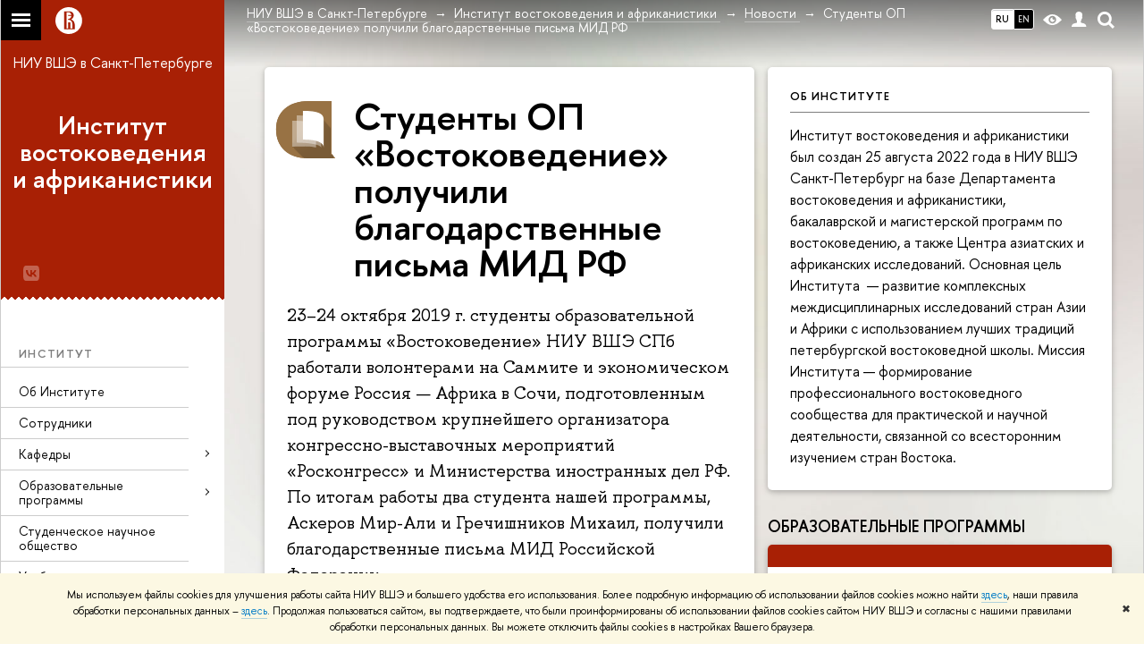

--- FILE ---
content_type: text/html; charset=utf-8
request_url: https://spb.hse.ru/iaas/news/339006422.html
body_size: 19116
content:
<!DOCTYPE html>
<html lang="ru">
<head>
	<title>Студенты ОП &laquo;Востоковедение&raquo; получили благодарственные письма МИД РФ – Новости – Институт востоковедения и африканистики – Национальный исследовательский университет «Высшая школа экономики»</title>
	<meta http-equiv="X-UA-Compatible" content="IE=Edge" />
	<meta http-equiv="Content-Type" content="text/html; charset=utf-8" />
	<meta name="viewport" content="width=device-width, initial-scale=1"/>
	
		<meta name="theme-color" content="#1658DA"/>
	

	<link rel="stylesheet" href="/f/src/global/css/main.css" />
	<link rel="stylesheet" href="/f/src/global/css/fotorama.css" />
	<link rel="stylesheet" href="/f/src/global/css/sitemap.css" />
	<link rel="stylesheet" href="/f/src/home/owl.carousel.css" />
	<link rel="stylesheet" href="/f/src/projects/faculty/faculty.css" />
	<link rel="stylesheet" href="/f/src/global/css/magnific-popup.min.css">
	<link rel="stylesheet" href="/f/src/global/css/vision.css" />
	<meta name="twitter:card" content="summary"><meta property="og:title" content="Студенты ОП «Востоковедение» получили благодарственные письма МИД РФ">
	<meta name="mrc__share_title" content="Студенты ОП «Востоковедение» получили благодарственные письма МИД РФ">
	<meta itemprop="name" content="Студенты ОП «Востоковедение» получили благодарственные письма МИД РФ"><meta name="twitter:title" content="Студенты ОП «Востоковедение» получили благодарственные письма МИД РФ"><meta name="description" content="23–24 октября 2019 г. студенты образовательной программы «Востоковедение» НИУ ВШЭ СПб работали волонтерами на Саммите и экономическом форуме Россия — Африка в Сочи, подготовленным под руководством крупнейшего организатора конгрессно-выставочных мероприятий «Росконгресс» и Министерства иностранных дел РФ."><meta property="og:description" content="23–24 октября 2019 г. студенты образовательной программы «Востоковедение» НИУ ВШЭ СПб работали волонтерами на Саммите и экономическом форуме Россия — Африка в Сочи, подготовленным под руководством крупнейшего организатора конгрессно-выставочных мероприятий «Росконгресс» и Министерства иностранных дел РФ. По итогам работы два студента нашей программы, Аскеров Мир-Али и Гречишников Михаил, получили благодарственные письма МИД Российской Федерации.">
	<meta name="mrc__share_description" content="23–24 октября 2019 г. студенты образовательной программы «Востоковедение» НИУ ВШЭ СПб работали волонтерами на Саммите и экономическом форуме Россия — Африка в Сочи, подготовленным под руководством крупнейшего организатора конгрессно-выставочных мероприятий «Росконгресс» и Министерства иностранных дел РФ. По итогам работы два студента нашей программы, Аскеров Мир-Али и Гречишников Михаил, получили благодарственные письма МИД Российской Федерации.">
	<meta itemprop="description" content="23–24 октября 2019 г. студенты образовательной программы «Востоковедение» НИУ ВШЭ СПб работали волонтерами на Саммите и экономическом форуме Россия — Африка в Сочи, подготовленным под руководством крупнейшего организатора конгрессно-выставочных мероприятий «Росконгресс» и Министерства иностранных дел РФ. По итогам работы два студента нашей программы, Аскеров Мир-Али и Гречишников Михаил, получили благодарственные письма МИД Российской Федерации.">
	<meta name="twitter:description" content="23–24 октября 2019 г. студенты образовательной программы «Востоковедение» НИУ ВШЭ СПб работали волонтерами на Саммите и экономическом форуме Россия — Африка в Сочи, подготовленным под руководством…"><meta property="og:image" content="https://www.hse.ru/images/fb/hse_ru_thumb.jpg">
	<meta itemprop="image" content="https://www.hse.ru/images/fb/hse_ru_thumb.jpg">
	<link rel="image_src" href="https://www.hse.ru/images/fb/hse_ru_thumb.jpg"><meta name="twitter:image" content=""><meta property="og:url" content="https://spb.hse.ru/iaas/news/339006422.html"><meta name="twitter:url" content="https://spb.hse.ru/iaas/news/339006422.html"><meta property="og:type" content="website">

	<link rel="apple-touch-icon" sizes="180x180" href="/f/src/global/i/favicon/favicon_ios_180x180.png">
	<link rel="icon" type="image/png" sizes="32x32" href="/f/src/global/i/favicon/favicon_32x32.png">
	<link rel="icon" type="image/png" sizes="16x16" href="/f/src/global/i/favicon/favicon_16x16.png">
	<link rel="mask-icon" href="/f/src/global/i/favicon/favicon.svg" color="#0F2D69">
	<link rel="manifest" href="https://www.hse.ru/f/src/manifest/manifest_ru.json">
	<meta name="msapplication-config" content="/f/src/global/i/favicon/browserconfig.xml">
	<link rel="shortcut icon" type="image/x-icon" href="/favicon.ico">
	
	<link href="https://spb.hse.ru/iaas/news/339006422.html" rel="canonical">
	<script src="/f/src/global/js/cache/jquery-1.12.4.min/jquery-ui/jquery.ui.touch-punch.min/hse.utils/errtrack/main/popup/ctrlshifte/switcher/jquery.cookie/sitemap.ajax/fotorama/jquery.magnific-popup.min/owl.carousel.min/vision.js"></script>
	<script type="text/javascript" src="/f/src/global/bower_components/moment/min/moment-with-locales.min.js"></script>
	<script type="text/javascript" src="/f/src/global/js/gibs.js"></script>
	<script type="text/javascript" src="/f/src/global/js/news.js"></script>
	
	<link rel="stylesheet" href="/f/src/global/css/fa_person.css"/>
	
	
	
		
			<!--builderSliderHeadPrc-->
	       		
		
	
		
			<!--abiturBuilderJS-->
	       		
	

		
	
		
			<!--relatedCollectionJS-->
	       		
	

		
	
		
			<!--bookmarkBuilderMainJs-->
	       		
	

		
	

	<script type="text/javascript">
	(function() {
		var s = document.createElement('script'); s.type = 'text/javascript'; s.async = true;
		s.src = '/f/src/_/jquery.orfo.js';
		s.onload = s.onreadystatechange = function() {
			if ($.fn.hseOrfo) {	// old IE...
				$(document).hseOrfo({
					'lang': 'ru'
				});
			}
		};
		var t = document.getElementsByTagName('script')[0]; t.parentNode.insertBefore(s, t);
	})();

	$(function(){
		if (("ontouchstart" in document.documentElement)) {
			document.documentElement.className = "detect-touch";
		}
		const menu = document.querySelector('.fa-sidemenu');
		if (menu) {
			document.querySelector('.fa-sidemenu').addEventListener('click', function(e){
				const arr = e.target.closest('.fa-sidemenu__arr');
				const label = e.target.closest('.fa-sidemenu__link--parent');
				const notLink = label && !label.hasAttribute('href');
				if (arr || notLink) {
					const item = e.target.closest('.fa-sidemenu__item');
					if (item) item.classList.toggle('js-active');
				}
			});
		}
		//Вешаем спец класс для  воздушного скролла (Safari c системной настройкой и мобильные браузеры)
		var scrollbarWidth = window.innerWidth - document.body.clientWidth;
		if (scrollbarWidth === 0 && !$('body').hasClass('has-hiddenscroll')) $('body').addClass('has-hiddenscroll');

		//выпадай-ка сайдбара
		//Также решаем проблему (баг): скролл body под оверлеем в touch-устройствах (несмотря на z-index)
		//Запоминаем scrollTop и фиксируем body (добавляем класс)
		var rememberScrollTop = 0;
		$(window).on('scroll mousemove touchmove', function(){
			rememberScrollTop = $(window).scrollTop()
		});

		var sidebarTopSecondary;
		var localStorageScrollTop = 0;
		$('.js-control_menu_open').on('click',function(){
			$('.fa-sidebar__top--secondary').addClass('is-fixed');
			//sidebarTopSecondary = $('.fa-sidebar__top--secondary').innerHeight() - $('.fa-sidebar__controls').innerHeight();
			//$('.fa-sidemenu--primary').css('margin-top', sidebarTopSecondary +'px');
			try {
				localStorage.rememberScrollTop = rememberScrollTop;
				localStorageScrollTop = localStorage.rememberScrollTop;
			} catch (e) {} //safari private mode
			$('.fa-sidebar').addClass('is-open');
			setTimeout(function(e){
				$('body').addClass('has-sidebar');
				$('.page').addClass('page--under_overlay');
				return false;
			}, 700);
		});

		function closeMobileMenu() {
			$('body').removeClass('has-sidebar');
			$('.page').removeClass('page--under_overlay');
			$(window).scrollTop(0 + parseInt(localStorageScrollTop));
			$('.fa-sidebar').removeClass('is-open');
			collect();
			return false;
		}

		$('.js-control_menu_close').on('click',function(){
			closeMobileMenu();
		});

		//Если ссылка якорь с тем же адресом, то схлопываем меню
		$('.fa-sidemenu__link[href*="#"]').on('click',function(){
			var url = location.protocol + '//' + location.host + location.pathname;
			var href = $(this).attr('href').split('#')[0].split('?')[0];
			if ( (url == href) || ( location.host + location.pathname == href) || (location.pathname == href) ) {
				closeMobileMenu();
			}
		});


		//Функционал для узких экранов
		var mediaMobile = window.matchMedia("(max-width: 768px)");
		var footerSliderFlag;
		footerCarousel();
		$(window).resize(footerCarousel);
		function footerCarousel() {
			if(window.matchMedia && mediaMobile) {
				if (mediaMobile.matches && !footerSliderFlag) {
					footerSliderFlag = true;
					$(".fa-footer__menu_inner").owlCarousel({
						items: 2,
						itemsCustom: [[0, 1], [768, 2]],
						scrollPerPage: true,
						addClassActive: true,
						slideSpeed: '800'
					});
				} else if (!mediaMobile.matches && footerSliderFlag) {
					$(".fa-footer__menu_inner").data('owlCarousel').destroy();
					footerSliderFlag = false;
				}
			}
		}

		$('.js-search_mobile_control').on('click', function(){
			$('.js-search_mobile_popup').slideToggle(400);
		});


		//Чиним свайп (не даем кликать на ссылку)
		var touchmoved;
		$('a.fa-sidemenu__link').on('touchend', function(e){
			if(touchmoved != true){
				window.location = $(this).attr('href')
				//$(this).prev('input').val("");
			}
		}).on('touchmove', function(e){
			touchmoved = true;
		}).on('touchstart', function(){
			touchmoved = false;
		});



		//Копия верхушки сайдбара/контактов для мобильной версии
		var sidebarTopPrimary = $('.fa-sidebar__top--primary');
		var mobileTopPrimary = sidebarTopPrimary.clone().prependTo('.fa-primary')
		mobileTopPrimary.addClass('is-mobile fa-sidebar__top--mobile');
		mobileTopPrimary.find('[href="#contacts"]').attr('href','#contacts_m');
		sidebarTopPrimary.addClass('is-desktop');

		var sidebarContacts =  $('.fa-sidemenu__section--contacts');
		var mobileContacts = sidebarContacts.clone().appendTo('.fa-secondary')
		mobileContacts.addClass('is-mobile .fa-sidemenu__section--mobile');
		mobileContacts.find('[name="contacts"]').attr('name','contacts_m');
		sidebarContacts.addClass('is-desktop');

		//Общие

		//var ControlTopPrimary = $('.header__controls');
		//ControlTopPrimary.clone().prependTo('.fa-sidebar__top--secondary').addClass('is-mobile1').removeClass('header__controls1').wrap('<div class="header" style="display:table-row" class="box"><div style="display:table-cell;width:100%;"></div></div>');
		//ControlTopPrimary.addClass('is-desktop');

		//var SearchPrimary = $('.search-form')
		//SearchPrimary.clone().prependTo('.fa-sidebar__top--secondary');


		$('.fa-social .from_social__date').each(function(){
			var locale = $('body').data('lang') || 'en';
			var rawDate = $(this).data('raw-date') || $(this).data('date');
			if( rawDate ) {
				var date = moment(rawDate, ( rawDate.match(/\./) ? 'DD.MM.YYYY' : 'YYYY-MM-DD' ), locale ).fromNow();
				$(this).text(date);
			}
		});
		$(".fa-primary .fa-social").owlCarousel({
			items: 4,
			itemsCustom: [[0, 2], [768, 3], [1000, 4], [1180, 3], [1380, 4], [1600, 4]],
			scrollPerPage: true,
			addClassActive: true,
			slideSpeed: '800',
			LazyLoad: true
		});
		$(".fa-secondary  .fa-social").owlCarousel({
			items: 2,
			itemsDesktop: [1180, 4],
			scrollPerPage: true,
			addClassActive: true,
			slideSpeed: '800',
			LazyLoad: true
		});
		$('a[href*="#"]:not([href="#"])').click(function() {
			if (location.pathname.replace(/^\//,'') == this.pathname.replace(/^\//,'') && location.hostname == this.hostname) {
				var target = $(this.hash);
				target = target.length ? target : $('[name=' + this.hash.slice(1) +']');
				if (target.length) {
					$('html,body').animate({
					scrollTop: target.offset().top
					}, 1000);
					return false;
				}
			}
		});
		var eplength = $('.fa-card_group.fa-card_group--education-programs').data('length') || 3;
		if( $('.fa-card--box.fa-card--education-programs').length > eplength  ) {
			var rands = [];	
			var items = $('.fa-card--box.fa-card--education-programs');
			items.hide();
			var epfixed = $('.fa-card--ep-fixed');
			if( epfixed.length ) {
				if( epfixed.length <= eplength ) {	
					var i;
					for(i=0; i < epfixed.length; i++ ){
						$(epfixed.get(i)).show();	
						rands.push(i);
					}
				}
			}
			while( rands.length < eplength ) {
				var randLength = epfixed.length > eplength ? epfixed.length : items.length;
				var idx = Math.floor(Math.random() * randLength);
				if ( $.grep(rands, function(v) { return v == idx; }).length == 0 ) {
					rands.push(idx);
					$(items[idx]).show();
				}
			} 
		} else {
			$('.fa-card_group--education-programs .all-set').hide();
		}	


function catchFrame (fotorama, $frame) {
	fotorama.resize({height: $('.fotorama__html > *', $frame).outerHeight()}, 100);
}

$('.fotorama--html')
	.on('fotorama:load ' + 'fotorama:show ', function (e, fotorama) {
	var $frame = fotorama.activeFrame.$stageFrame;
	if (!$frame.data('state')) {
		$frame.on('f:load f:error', function () {
		fotorama.activeFrame.$stageFrame === $frame && catchFrame(fotorama, $frame);
		});
	} else {
		catchFrame(fotorama, $frame);
	}
	})
	.fotorama();

			//menu more/
			var elemWidth, fitCount, varWidth = 0, ctr, extra = 0,
			$menu = $("ul.js-switcher_menu, ul#menu"), $collectedSet;
			$submenu = $(".switcher_tab__sub")
			$card = $("ul.js-switcher_menu, ul#menu").closest('.fa-card');
			ctr = $menu.children().length;
			$menu.children().each(function() {
				varWidth += $(this).outerWidth();
			});
			if ($card.find('.js-switcher__popup')) {
				varWidth = varWidth + $card.find('.js-switcher__popup').outerWidth();
				extra = 1;
			}
			$submenu = $(".js-more .switcher_tab__sub").empty().append($menu.children(":not('.js-more')").clone().show());
			collect();
			$(window).resize(collect);

			function collect() {
				elemWidth = $card.width();
				fitCount = Math.floor((elemWidth / varWidth) * ctr) - (1 + extra);
				if (fitCount < 1) {
					fitCount = 1;
				}
				$menu.children().show();
				$submenu.children().show().addClass('active');
				$collectedSet = $menu.children(":gt(" + (fitCount - 1 ) + "):not('.js-more')");

				$subSet = $submenu.children(":lt(" + (fitCount ) + "):not('.js-more')");
				//$("#submenu").empty().append($collectedSet.clone().attr('style',''));
				$collectedSet.hide();
				$subSet.hide().removeClass('active');
				if ( $submenu.children('.active').length === 0 || ctr - 1 == fitCount) {
					$('.js-more').hide();
				} else {
					$('.js-more').show();
				}
			}

			$('.js-switcher_tab__item').on('click', function() {
				var value = $(this).data('tab_button');
				var id = $(this).data('id');
				var groupValue = $(this).closest('.js-switcher_tab').data('tab_group');
				$('[data-tab_group='+ groupValue +'].js-switcher_tab').children().removeClass('selected');
				$(this).addClass('selected');
				$('[data-tab_group='+ groupValue +'].js-switcher_content').children().addClass('not_display');
				$('[data-tab_group='+ groupValue +'].js-switcher_content').children().each(function() {
					if ( $(this).data('tab_content') == value ) {
						$(this).removeClass('not_display');

						var href = $(this).data('href');
						if( href ) {
							$('.fa-card-news .fa-card__more').prop('href', href);
						}

						if( id ) {
							var area = $(this);
							$.ajax({
								url: document.location.href,
								data: {
									action: 'news',
									topic: id
								}
							}).success(function(data) {
								$(area).html(data);
								var pages = $(area).find(".posts.posts_general").data('pages');
								if( pages > 1 ) {
									$('.fa-card-news .fa-card__more').show();
								} else {
									$('.fa-card-news .fa-card__more').hide();
								}
								

								$(function () {
								var fotorama = $(area).find('.fotorama');
								fotorama.on('fotorama:load ' + 'fotorama:show ',
									function (e, fotorama) {
										var caption = fotorama.activeFrame.caption || '';
										var description = fotorama.activeFrame.description || '';
										var copyright = fotorama.activeFrame.copyright || '';
										var activeStage = fotorama.activeFrame.$stageFrame;
										if (fotorama.activeFrame.copyright) {
											if (!activeStage.children().hasClass('fotorama__caption')) {
												activeStage.append('<div class="fotorama__caption"><div class="fotorama__caption__wrap"></div></div>');
											}
											activeStage.children('.fotorama__caption').children('.fotorama__caption__wrap').html((description || caption) + '<div class="fotorama__copyright i grey">' + copyright + '</div>');
										}
										activeStage.children('.fotorama__caption').addClass('fotorama__select');
									}
								)
								.fotorama();
								});
							});
							
						
						}
						//return false
					}
				});
			});

			$('.js-switcher_tab__more').on('click', function(e) {
				var sub = $(this).find('.switcher_tab__sub');
				var arr = $(this).find('.b-arr');
				e.stopPropagation();
				if (sub.hasClass('switcher_tab__sub--active')) {
					$(this).removeClass('js-switcher_tab__more--active');
					sub.removeClass('switcher_tab__sub--active').hide();
					arr.addClass('b-arr_down').removeClass('b-arr_up');
				} else {
					$(this).addClass('js-switcher_tab__more--active');
					sub.addClass('switcher_tab__sub--active').show();
					arr.addClass('b-arr_up').removeClass('b-arr_down');
				}
			});
			$(document).click(function(e) {
				$('.js-switcher_tab__more').find('.switcher_tab__sub').removeClass('switcher_tab__sub--active').hide();
				$('.js-switcher_tab__more').find('.b-arr').addClass('b-arr_down').removeClass('b-arr_up');
			});
			var opacity = $(window).scrollTop() / 250;
			$(".fa-footer").css("background-color", 'rgba(255,255,255,'+ ( .5 - opacity * .5) + ')');

			function compareSidebar() {
				var delta = $('.fa-sidebar__top--primary').outerHeight() - $('.fa-sidebar__top--secondary').outerHeight() + 45;
				var height =  $('.fa-sidemenu--primary').outerHeight() + delta;
				var contactsTop = $('.fa-sidebar__top--secondary').height() + 20;
				var contactsHeight = $('.fa-sidemenu__section--contacts').outerHeight();

				if ( $(window).scrollTop() > height && contactsHeight < document.body.clientHeight - contactsTop ) {
					$('.fa-sidemenu__section--contacts').addClass('fa-sidemenu__section--fixed').css('top', contactsTop +'px');
					$('.fa-sidemenu__section--target').css({'position' : 'relative' , 'top' : 'auto'});
				} else {
					$('.fa-sidemenu__section--contacts').removeClass('fa-sidemenu__section--fixed').css('top', 'auto');
					$('.fa-sidemenu__section--target').css({'position' : 'relative' , 'top' : '-' + contactsTop - 30 + 'px'});
				}
				opacity = $(window).scrollTop() / 250;
				if (opacity > 1) opacity = 1;
				$(".fa-bg").css("opacity", (1 - opacity));
				$(".fa-footer").css("background-color", 'rgba(255,255,255,'+ ( .5 - opacity * .5) + ')');

				if($(window).scrollTop() > delta) {
					$('.fa-sidebar__top--secondary').addClass('is-scrolled');
				} else {
					$('.fa-sidebar__top--secondary').removeClass('is-scrolled');
				}
			}

			function calculateMenuPopup() {
				//Центруем выпадающее меню относительно родителя, если это возможно
				$('.fa-sidemenu__item--parent').each(function(){
						var topDelta = 0;
						var popupItemTop = 0;
						if ($(this)) {
							popupItemTop =  $(this)[0].getBoundingClientRect().top;
						}
						var height = $(this).children('.fa-sidemenu__popup').height();
						var wHeight = $(window).height();
						if (popupItemTop > height/2){
							$(this).children('.fa-sidemenu__popup').css('top', (popupItemTop - height/2 - topDelta) +'px');
							var popupBottom = 0 || $(this).children('.fa-sidemenu__popup')[0].getBoundingClientRect().bottom;
							if (popupBottom && popupBottom > wHeight) {
								topDelta = popupBottom - wHeight;
								$(this).children('.fa-sidemenu__popup').css('top', (popupItemTop - height/2 - topDelta) +'px');
							}
						} else {
							$(this).children('.fa-sidemenu__popup').css('top', '0');
						}
					});
			}

			$('.fa-sidemenu__item--parent').hover(function(){
				$('.fa-fade').addClass('is-active');
			},function(){
				$('.fa-fade').removeClass('is-active');
			});

			$('.detect-touch .fa-sidemenu__link').on('click', function(){
				if (!$(this).hasClass('is-activated')) {
					event.preventDefault();
					$(this).addClass('is-activated')
				}
			});

			compareSidebar();
			calculateMenuPopup();

			$(window).on('scroll', function(){
				compareSidebar();
				calculateMenuPopup();
				$('.fa-sidemenu__popup').css('margin-left', 230 - $(this).scrollLeft() + "px");
				$('.fa-sidebar__top--secondary, .fa-sidemenu__section--fixed').css('margin-left', '-' + $(this).scrollLeft()+ "px");
			});
			$(window).resize(function(){
				compareSidebar();
				calculateMenuPopup();
			});

			var hsh = document.location.hash ? document.location.hash.replace(/^#/, '') : '';
			if( hsh ) $('li.js-switcher_tab__item[data-tab_button=' + hsh.replace(/\W/g, '') + ']').click();
	});

	</script>
	
	<!-- counter --><script src="/f/gtm/ip"></script><script type='text/javascript'><!--
(function(w,d,s,l,i){w[l]=w[l]||[];w[l].push({'gtm.start':
	new Date().getTime(),event:'gtm.js'});var f=d.getElementsByTagName(s)[0],
	j=d.createElement(s),dl=l!='dataLayer'?'&l='+l:'';j.async=true;j.src=
	'https://www.googletagmanager.com/gtm.js?id='+i+dl;f.parentNode.insertBefore(j,f);
	})(window,document,'script','dataLayer','GTM-P6DCQX');
//-->
</script><!-- /counter -->
	<style>
			/*fix*/
			.page {
				background: none;
			}
			.fa-content {
				box-shadow: -250px 0 0 #fff;
			}
			/**/
			.fa-sidebar::after {
				content: '';
				width: 100%;
				top: 100%;
				left: 0;
			}
			.fa-sidebar {
				padding-bottom: 0;
				margin-bottom:0;
			}
		
			.fa-card__switcher li:after {
				box-shadow: -2px 2px 0 #a82005;
			}

			.fa-card__switcher li:first-child:before {
				box-shadow: 2px 2px 0 #a82005;
			}
		
		
	</style>
	

	
	<script src="https://www.hse.ru/f/src/global/js/job.js" async></script>
</head>
<body data-unit="135415180" data-lang="ru" data-lnid="1006057200">


	
<div class="page">
	<div class="layout fa-overlay">
		<div class="fa-fade"></div>
		
		<div class="header">
			



			

			
<!--noindex-->
	<div style="display:none;" class="browser_outdate">
		В старых версиях браузеров сайт может отображаться некорректно. Для оптимальной работы с сайтом рекомендуем воспользоваться современным браузером.
	</div>
	
	<div style="display:none;" class="gdpr_bar">
		<div class="gdpr_bar__inner">
			<noindex>
<p>Мы используем файлы cookies для улучшения работы сайта НИУ ВШЭ и большего удобства его использования. Более подробную информацию об использовании файлов cookies можно найти&nbsp;<a href="https://www.hse.ru/cookie.html" rel="nofollow noopener" target="_blank" title="Пройти по ссылке">здесь</a>, наши правила обработки персональных данных &ndash;&nbsp;<a href="https://www.hse.ru/data_protection_regulation" rel="nofollow noopener" target="_blank" title="Пройти по ссылке">здесь</a>. Продолжая пользоваться сайтом, вы подтверждаете, что были проинформированы об использовании файлов cookies сайтом НИУ ВШЭ и согласны с нашими правилами обработки персональных данных. Вы можете отключить файлы cookies в настройках Вашего браузера.</p>
</noindex>
			<span class="gdpr_bar__close">&#x2716;</span>
		</div>
	</div>
	
<!--/noindex-->

			<div class="sv-control">
			<div class="sv-control__block">
				<ul class="sv-control__list sv-size">
					<li data-type="size" data-value="normal" class="sv-control__item sv-control__item--s_normal active">A</li>
					<li data-type="size" data-value="medium" class="sv-control__item sv-control__item--s_medium">A</li>
					<li data-type="size" data-value="large" class="sv-control__item sv-control__item--s_large">A</li>
				</ul>
			</div>
			<div class="sv-control__block">
				<ul class="sv-control__list sv-spacing">
					<li data-type="spacing" data-value="normal" class="active sv-control__item sv-control__item--ls_normal">АБB</li>
					<li data-type="spacing" data-value="medium" class="sv-control__item sv-control__item--ls_medium">АБB</li>
					<li data-type="spacing" data-value="large" class="sv-control__item sv-control__item--ls_large">АБB</li>
				</ul>
			</div>
			<div class="sv-control__block">
				<ul class="sv-control__list sv-contrast">
					<li data-type="contrast" data-value="normal" class="sv-control__item sv-control__item---color1 active">А</li>
					<li data-type="contrast" data-value="invert" class="sv-control__item sv-control__item---color2">А</li>
					<li data-type="contrast" data-value="blue" class="sv-control__item sv-control__item---color3">А</li>
					<li data-type="contrast" data-value="beige" class="sv-control__item sv-control__item---color4">А</li>
					<li data-type="contrast" data-value="brown" class="sv-control__item sv-control__item---color5">А</li>
				</ul>
			</div>
			<div class="sv-control__block">
				<ul class="sv-control__list sv-image">
					<li data-type="image" data-value="on" class="sv-control__item sv-control__item--image_on active"></li>
					<li data-type="image" data-value="off" class="sv-control__item sv-control__item--image_off"></li>
				</ul>
			</div>
			<div class="sv-control__block">
				<div class="sv-off js-sv-off">
					Обычная версия сайта
				</div>
			</div>
		</div>
			<div class="header-top header-top--gradient row">
				<div class="left">
					
		<span class="control control_sitemap">
			<!--ins></ins-->
			<span class="control_sitemap__line"></span>
		</span>

					<a class="control control_home_white" href="//www.hse.ru/"><ins><svg class="control_svg" xmlns="http://www.w3.org/2000/svg" width="30" height="30" viewBox="0 0 309 309" fill="none">
	<path class="control__path" fill-rule="evenodd" clip-rule="evenodd" d="M68.4423 26.0393C93.7686 9.06174 123.545 0 154.005 0C194.846 0 234.015 16.275 262.896 45.2451C291.777 74.2153 308.005 113.508 308.01 154.481C308.013 185.039 298.984 214.911 282.065 240.321C265.145 265.731 241.094 285.537 212.953 297.234C184.813 308.931 153.847 311.993 123.972 306.034C94.0966 300.074 66.6537 285.361 45.1138 263.755C23.5739 242.148 8.90442 214.619 2.96053 184.649C-2.98335 154.678 0.0653089 123.612 11.721 95.3799C23.3767 67.1476 43.1159 43.0168 68.4423 26.0393ZM180.336 140.561C212.051 151.8 224.284 177.329 224.284 215.345V255.047H99.593V48.1729H154.908C175.847 48.1729 184.602 51.8575 194.493 59.5386C208.902 70.8654 211.166 87.3096 211.166 95.5561C211.299 106.453 207.484 117.028 200.43 125.316C195.128 132.023 188.214 137.269 180.336 140.561ZM196.038 211.485C196.038 168.722 182.396 145.328 147.339 145.328V134.927H147.553C152.962 134.963 158.306 133.751 163.173 131.385C168.041 129.018 172.301 125.561 175.624 121.28C182.066 113.463 183.387 106.093 183.688 99.5137H147.582V89.3566H183.378C182.573 82.4432 179.883 75.8863 175.604 70.4072C167.413 60.1917 155.812 58.4761 148.175 58.4761H127.771V243.779H147.582V174.57H173.554V243.652H196.038V211.485Z" fill="#0F2D69"/>
</svg></ins></a>
				</div>
				<div class="right">
					<div class="header__controls">
						
							<ul class="control_lang2 control_lang2--dark"><!--
								
									--><li class="control_lang2_item activated first_child">
										
										<span class="link link_no-visited link_no-underline">RU</span>
										
									</li><!--
								
									--><li class="control_lang2_item last_child">
										
										<a class="link link_no-visited link_no-underline" href="https://spb.hse.ru/en/iaas/news/">EN</a>
										
									</li><!--
								
							--></ul>
						
						<span class="control control_white control_vision" title="Версия для слабовидящих" itemprop="copy">
							<a style="color: inherit;" class="control_vision-link link link_no-underline" href="https://spb.hse.ru/iaas/?vision=enabled">						
		<svg width="21" height="12" viewBox="0 0 21 12" xmlns="http://www.w3.org/2000/svg"><title>vision</title><path d="M10.5 0c3.438 0 6.937 2.016 10.5 6.047-.844.844-1.383 1.375-1.617 1.594-.234.219-.805.703-1.711 1.453-.906.75-1.641 1.266-2.203 1.547-.563.281-1.305.578-2.227.891-.922.313-1.836.469-2.742.469-1.125 0-2.156-.141-3.094-.422-.938-.281-1.875-.766-2.813-1.453-.938-.688-1.672-1.273-2.203-1.758-.531-.484-1.328-1.273-2.391-2.367 2.031-2.031 3.836-3.539 5.414-4.523 1.578-.984 3.273-1.477 5.086-1.477zm0 10.266c1.156 0 2.148-.422 2.977-1.266.828-.844 1.242-1.844 1.242-3s-.414-2.156-1.242-3c-.828-.844-1.82-1.266-2.977-1.266-1.156 0-2.148.422-2.977 1.266-.828.844-1.242 1.844-1.242 3s.414 2.156 1.242 3c.828.844 1.82 1.266 2.977 1.266zm0-5.766c0 .438.141.797.422 1.078s.641.422 1.078.422c.313 0 .625-.109.938-.328v.328c0 .688-.234 1.273-.703 1.758-.469.484-1.047.727-1.734.727-.688 0-1.266-.242-1.734-.727-.469-.484-.703-1.07-.703-1.758s.234-1.273.703-1.758c.469-.484 1.047-.727 1.734-.727h.375c-.25.313-.375.641-.375.984z" fill="#1658DA"/></svg>
		<span style="display: none;">
			Версия для слабовидящих
		</span>
	</a>
						</span>
						<a class="control control_white control_user" href="//www.hse.ru/lkuser/" title="Личный кабинет сотрудника ВШЭ"><ins><svg class="control_svg" width="17" height="18" viewBox="0 0 17 18" xmlns="http://www.w3.org/2000/svg"><path d="M13.702 13.175c.827.315 1.486.817 1.978 1.506.492.689.738 1.467.738 2.333h-16.419c0-1.417.532-2.5 1.595-3.248.394-.276 1.358-.591 2.894-.945.945-.118 1.457-.374 1.536-.768.039-.157.059-.61.059-1.358 0-.118-.039-.217-.118-.295-.157-.157-.315-.433-.472-.827-.079-.315-.157-.787-.236-1.417-.157.039-.285-.02-.384-.177-.098-.157-.177-.364-.236-.62l-.089-.443c-.157-.866-.098-1.28.177-1.24-.118-.157-.217-.532-.295-1.122-.118-.866-.059-1.634.177-2.303.276-.748.768-1.319 1.476-1.713.709-.394 1.476-.571 2.303-.532.787.039 1.506.276 2.156.709.65.433 1.093 1.024 1.329 1.772.197.551.217 1.319.059 2.303-.079.472-.157.768-.236.886.118-.039.207 0 .266.118.059.118.079.266.059.443l-.059.472c-.02.138-.049.246-.089.325l-.118.413c-.039.276-.108.472-.207.591-.098.118-.226.157-.384.118-.079.866-.217 1.476-.413 1.831 0 .039-.069.138-.207.295-.138.157-.207.256-.207.295v.65c0 .394.039.689.118.886.079.197.354.354.827.472.276.118.679.217 1.211.295.532.079.935.177 1.211.295z" fill="#1658DA"/></svg></ins></a>
						<span class="control control_white control_search" title="Поиск">
							<ins class="popup_opener"><svg class="control_svg" width="19" height="19" viewBox="0 0 19 19" xmlns="http://www.w3.org/2000/svg"><path d="M12.927 7.9c0-1.384-.492-2.568-1.476-3.552s-2.168-1.476-3.552-1.476-2.568.492-3.552 1.476-1.476 2.168-1.476 3.552.492 2.568 1.476 3.552 2.168 1.476 3.552 1.476 2.568-.492 3.552-1.476 1.476-2.168 1.476-3.552zm4.053 11.1l-4.603-4.592c-1.339.928-2.832 1.391-4.477 1.391-1.07 0-2.093-.208-3.069-.623-.976-.415-1.818-.976-2.525-1.683-.707-.707-1.268-1.549-1.683-2.525-.415-.976-.623-1.999-.623-3.069 0-1.07.208-2.093.623-3.069.415-.976.976-1.818 1.683-2.525.707-.707 1.549-1.268 2.525-1.683.976-.415 1.999-.623 3.069-.623 1.07 0 2.093.208 3.069.623.976.415 1.818.976 2.525 1.683.707.707 1.268 1.549 1.683 2.525.415.976.623 1.999.623 3.069 0 1.646-.464 3.138-1.391 4.477l4.603 4.603-2.031 2.02z" fill="#1658DA"/></svg></ins>
							<div class="popup popup_search not_display">
								<div class="popup__inner">
									<div class="search-form">
										<form action="/search/search.html">
											<div class="search-form__button">
												<button class="button button_grey ">Найти</button>
											</div>
											<div class="search-form__input">
												<input type="text" name="text" placeholder="Поиск по сайту" class="input input100 input_mr">
												<input type="hidden" name="simple" value="1">
											</div>
										</form>
									</div>
										<div class="popup__block popup__block_indent">
										<a href="//www.hse.ru/search/search.html?simple=0" class="link link_dark no-visited">Расширенный поиск по сайту</a>
										<ins class="b-adv-search"></ins>
									</div>
								</div>
							</div>
						</span>
						<span onclick="void(0)" class="control is-mobile control_menu js-control_menu_open">
							<ins></ins>
							<span class="control__text">
								Меню
							</span>
						</span>
					</div>
				</div>
				<div class="header_body large">
					<div class="header_body__title">
						
					</div>
					<div class="header_body__abbr">
						ФКН
					</div><div class="header_breadcrumb is-desktop">
			<div class="header_breadcrumb__inner js-header_breadcrumb__inner--wide no_crumb_arrow">
				<ul class="header_breadcrumb__list">
		
			<li class="header_breadcrumb__item">
				
					<a class="link header_breadcrumb__link" href="https://spb.hse.ru/">
						<span>НИУ ВШЭ в Санкт-Петербурге</span>
					</a>
				
			</li>
		
			<li class="header_breadcrumb__item">
				
					<a class="link header_breadcrumb__link" href="https://spb.hse.ru/iaas/">
						<span>Институт востоковедения и африканистики</span>
					</a>
				
			</li>
		
			<li class="header_breadcrumb__item">
				
					<a class="link header_breadcrumb__link" href="https://spb.hse.ru/iaas/news/">
						<span>Новости</span>
					</a>
				
			</li>
		
			<li class="header_breadcrumb__item">
				
					<span class="header_breadcrumb__current">
						<span>Студенты ОП &laquo;Востоковедение&raquo; получили благодарственные письма МИД РФ</span>
					</span>
				
			</li>
		
	</ul>
			</div>
		</div>
		
			<div class="header_breadcrumb is-mobile">
	<div class="header_breadcrumb__inner no_crumb_arrow">
		<a class="header_breadcrumb__link fa-header_body__crumb--first fa-header_body__crumb" href="https://spb.hse.ru/">НИУ ВШЭ в Санкт-Петербурге</a>
	</div>
</div>
		</div>
			</div>
			<div style="background: #a82005" class="header-top__cover"></div>
		</div>
		<div class="fa-sidebar"><div class="fa-sidebar__inner">
			<div class="fa-sidebar__top fa-sidebar__top--secondary" style="background: #a82005">
				<div class="fa-sidebar__controls is-mobile">
					
						<ul class="control_lang2 control_lang2--dark"><!--
							
								--><li class="control_lang2_item activated first_child">
									<a class="link link_no-visited link_no-underline" href="https://spb.hse.ru/iaas/news/">RU</a>
								</li><!--
							
								--><li class="control_lang2_item last_child">
									<a class="link link_no-visited link_no-underline" href="https://spb.hse.ru/en/iaas/news/">EN</a>
								</li><!--
							
						--></ul>
					
					<span class="control control_white control_vision" title="Версия для слабовидящих">
						<a style="color: inherit;" class="control_vision-link link link_no-underline" href="https://spb.hse.ru/iaas/?vision=enabled">						
		<svg width="21" height="12" viewBox="0 0 21 12" xmlns="http://www.w3.org/2000/svg"><title>vision</title><path d="M10.5 0c3.438 0 6.937 2.016 10.5 6.047-.844.844-1.383 1.375-1.617 1.594-.234.219-.805.703-1.711 1.453-.906.75-1.641 1.266-2.203 1.547-.563.281-1.305.578-2.227.891-.922.313-1.836.469-2.742.469-1.125 0-2.156-.141-3.094-.422-.938-.281-1.875-.766-2.813-1.453-.938-.688-1.672-1.273-2.203-1.758-.531-.484-1.328-1.273-2.391-2.367 2.031-2.031 3.836-3.539 5.414-4.523 1.578-.984 3.273-1.477 5.086-1.477zm0 10.266c1.156 0 2.148-.422 2.977-1.266.828-.844 1.242-1.844 1.242-3s-.414-2.156-1.242-3c-.828-.844-1.82-1.266-2.977-1.266-1.156 0-2.148.422-2.977 1.266-.828.844-1.242 1.844-1.242 3s.414 2.156 1.242 3c.828.844 1.82 1.266 2.977 1.266zm0-5.766c0 .438.141.797.422 1.078s.641.422 1.078.422c.313 0 .625-.109.938-.328v.328c0 .688-.234 1.273-.703 1.758-.469.484-1.047.727-1.734.727-.688 0-1.266-.242-1.734-.727-.469-.484-.703-1.07-.703-1.758s.234-1.273.703-1.758c.469-.484 1.047-.727 1.734-.727h.375c-.25.313-.375.641-.375.984z" fill="#1658DA"/></svg>
		<span style="display: none;">
			Версия для слабовидящих
		</span>
	</a>
					</span>
					<a class="control control_white control_user" href="//www.hse.ru/user/" title="Личный кабинет сотрудника ВШЭ"><ins><svg class="control_svg" width="17" height="18" viewBox="0 0 17 18" xmlns="http://www.w3.org/2000/svg"><path d="M13.702 13.175c.827.315 1.486.817 1.978 1.506.492.689.738 1.467.738 2.333h-16.419c0-1.417.532-2.5 1.595-3.248.394-.276 1.358-.591 2.894-.945.945-.118 1.457-.374 1.536-.768.039-.157.059-.61.059-1.358 0-.118-.039-.217-.118-.295-.157-.157-.315-.433-.472-.827-.079-.315-.157-.787-.236-1.417-.157.039-.285-.02-.384-.177-.098-.157-.177-.364-.236-.62l-.089-.443c-.157-.866-.098-1.28.177-1.24-.118-.157-.217-.532-.295-1.122-.118-.866-.059-1.634.177-2.303.276-.748.768-1.319 1.476-1.713.709-.394 1.476-.571 2.303-.532.787.039 1.506.276 2.156.709.65.433 1.093 1.024 1.329 1.772.197.551.217 1.319.059 2.303-.079.472-.157.768-.236.886.118-.039.207 0 .266.118.059.118.079.266.059.443l-.059.472c-.02.138-.049.246-.089.325l-.118.413c-.039.276-.108.472-.207.591-.098.118-.226.157-.384.118-.079.866-.217 1.476-.413 1.831 0 .039-.069.138-.207.295-.138.157-.207.256-.207.295v.65c0 .394.039.689.118.886.079.197.354.354.827.472.276.118.679.217 1.211.295.532.079.935.177 1.211.295z" fill="#1658DA"/></svg></ins></a>
					<span class="control control_white control_search js-search_mobile_control" title="Поиск"><ins><svg class="control_svg" width="19" height="19" viewBox="0 0 19 19" xmlns="http://www.w3.org/2000/svg"><path d="M12.927 7.9c0-1.384-.492-2.568-1.476-3.552s-2.168-1.476-3.552-1.476-2.568.492-3.552 1.476-1.476 2.168-1.476 3.552.492 2.568 1.476 3.552 2.168 1.476 3.552 1.476 2.568-.492 3.552-1.476 1.476-2.168 1.476-3.552zm4.053 11.1l-4.603-4.592c-1.339.928-2.832 1.391-4.477 1.391-1.07 0-2.093-.208-3.069-.623-.976-.415-1.818-.976-2.525-1.683-.707-.707-1.268-1.549-1.683-2.525-.415-.976-.623-1.999-.623-3.069 0-1.07.208-2.093.623-3.069.415-.976.976-1.818 1.683-2.525.707-.707 1.549-1.268 2.525-1.683.976-.415 1.999-.623 3.069-.623 1.07 0 2.093.208 3.069.623.976.415 1.818.976 2.525 1.683.707.707 1.268 1.549 1.683 2.525.415.976.623 1.999.623 3.069 0 1.646-.464 3.138-1.391 4.477l4.603 4.603-2.031 2.02z" fill="#1658DA"/></svg></ins></span>
					<span onclick="void(0)" class="control is-mobile control_menu js-control_menu_close control_menu--close"><ins></ins></span>
				</div>
				<div class="js-search_mobile_popup not_display is-mobile">
					<div class="search-form">
						<form action="/search/search.html">
							<div class="search-form__button">
								<button class="button button_grey ">Найти</button>
							</div>
							<div class="search-form__input">
								<input type="text" name="text" placeholder="Поиск по сайту" class="input fa-search_input input100 input_mr">
								<input type="hidden" name="simple" value="1">
							</div>
						</form>
					</div>
					<div class="popup__block">
						<a href="//www.hse.ru/search/search.html?simple=0" class="link link_white no-visited">Расширенный поиск по сайту</a>
					</div>
				</div>
				<div class="fa-sidebar__title_inner">
					<a href="https://spb.hse.ru/iaas/">Институт востоковедения и африканистики</a>
				</div>
				<div style="background-image: linear-gradient(45deg, rgba(255,255,255,0) 6px, #a82005 0), linear-gradient(-45deg, rgba(255,255,255,0) 6px, #a82005 0);" class="fa-sidebar__zigzag"></div>
			</div>
			<div class="fa-sidebar__top fa-sidebar__top--primary" style="background: #a82005">
				
					<div class="fa-sidebar__top2" style="color: #ffffff; background-color: #a82005">
						
						<a href="https://spb.hse.ru/" class="link link_no-underline no-visited" style="color: #ffffff">
						
						НИУ ВШЭ в Санкт-Петербурге
						
						</a>
						
						<div 
							 style="bottom:0; background-image: linear-gradient(225deg, rgba(255,255,255,0) 6px, #a82005 0), linear-gradient(-225deg, rgba(255,255,255,0) 6px, #a82005 0);" class="fa-sidebar__zigzag"></div>
					</div>
				
				<div data-title="Институт востоковедения и африканистики" class="fa-sidebar__title">
					<div class="fa-sidebar__title_inner">
						<a href="https://spb.hse.ru/iaas/">Институт востоковедения и африканистики</a>
					</div>
				</div>
				
				<div class="fa-sidebar__box">
					
					
					<div class="fa-sidebar_social">
							
									<a class="fa-sidebar_social__item link_no-underline with-icon with-icon_vk-light" href="https://vk.com/hse_spb_oriental" target="_blank"></a>
									
							
					</div>
					
				</div>
				<div style="background-image: linear-gradient(45deg, rgba(255,255,255,0) 6px, #a82005 0), linear-gradient(-45deg, rgba(255,255,255,0) 6px, #a82005 0);" class="fa-sidebar__zigzag"></div>
			</div><!--/.fa-sidebar__top-->
			<ul class="fa-sidemenu fa-sidemenu--primary">
				
				<li class="fa-sidemenu__section">
					<div class="fa-sidemenu__header"><span>Институт</span></div>
					<ul class="fa-sidemenu__sub">
						
							<li class="fa-sidemenu__item fa-sidemenu__item--lv1 ">
								
								
									
									<a href="https://spb.hse.ru/iaas/about" class="link link_dark2 no-visited link_no-underline fa-sidemenu__link">Об Институте</a>
									
								
								
							</li>
						
							<li class="fa-sidemenu__item fa-sidemenu__item--lv1 ">
								
								
									
									<a href="https://spb.hse.ru/iaas/staff" class="link link_dark2 no-visited link_no-underline fa-sidemenu__link">Сотрудники</a>
									
								
								
							</li>
						
							<li class="fa-sidemenu__item fa-sidemenu__item--lv1  fa-sidemenu__item--parent">
								
								
									
										<span class="link link_dark2 no-visited link_no-underline fa-sidemenu__link fa-sidemenu__link--parent">Кафедры</span>
									
								
								
									<i class="fa-sidemenu__arr"></i>
									<div class="fa-sidemenu__popup">
										<div class="fa-sidemenu__popup_inner">
											<ul class="fa-sidemenu">
													
												<li class="fa-sidemenu__section">
													<div class="fa-sidemenu__header"><span></span></div>
													<ul class="fa-sidemenu__sub">
														
															<li class="fa-sidemenu__item"><a href="https://spb.hse.ru/iaas/dmeas/" class="link link_dark2 no-visited link_no-underline fa-sidemenu__link">Кафедра ближневосточных и африканских исследований</a></li>
														
															<li class="fa-sidemenu__item"><a href="https://spb.hse.ru/iaas/dcssea/" class="link link_dark2 no-visited link_no-underline fa-sidemenu__link">Кафедра исследований Китая, Юго-Восточной и Южной Азии</a></li>
														
															<li class="fa-sidemenu__item"><a href="https://spb.hse.ru/iaas/djs/" class="link link_dark2 no-visited link_no-underline fa-sidemenu__link">Кафедра японоведения</a></li>
														
															<li class="fa-sidemenu__item"><a href="https://spb.hse.ru/iaas/dks/" class="link link_dark2 no-visited link_no-underline fa-sidemenu__link">Кафедра корееведения</a></li>
														
															<li class="fa-sidemenu__item"><a href="https://spb.hse.ru/iaas/irppaa/" class="link link_dark2 no-visited link_no-underline fa-sidemenu__link">Кафедра международных отношений и политических процессов стран Азии и Африки</a></li>
														
															<li class="fa-sidemenu__item"><a href="https://spb.hse.ru/iaas/scdaa/" class="link link_dark2 no-visited link_no-underline fa-sidemenu__link">Кафедра общественного и культурного развития Азии и Африки</a></li>
														
													</ul>
												</li>
												
											</ul>
										</div>
									</div>
								
							</li>
						
							<li class="fa-sidemenu__item fa-sidemenu__item--lv1  fa-sidemenu__item--parent">
								
								
									
										<span class="link link_dark2 no-visited link_no-underline fa-sidemenu__link fa-sidemenu__link--parent">Образовательные программы</span>
									
								
								
									<i class="fa-sidemenu__arr"></i>
									<div class="fa-sidemenu__popup">
										<div class="fa-sidemenu__popup_inner">
											<ul class="fa-sidemenu">
													
												<li class="fa-sidemenu__section">
													<div class="fa-sidemenu__header"><span></span></div>
													<ul class="fa-sidemenu__sub">
														
															<li class="fa-sidemenu__item"><a href="https://spb.hse.ru/ba/oriental/" class="link link_dark2 no-visited link_no-underline fa-sidemenu__link">Бакалаврская программа "Востоковедение"</a></li>
														
															<li class="fa-sidemenu__item"><a href="https://spb.hse.ru/ma/crosscultura/" class="link link_dark2 no-visited link_no-underline fa-sidemenu__link">Магистерская программа "Кросс-культурные исследования Азии и Африки в контексте международных отношений"</a></li>
														
													</ul>
												</li>
												
											</ul>
										</div>
									</div>
								
							</li>
						
							<li class="fa-sidemenu__item fa-sidemenu__item--lv1 ">
								
								
									
									<a href="https://spb.hse.ru/iaas/science" class="link link_dark2 no-visited link_no-underline fa-sidemenu__link">Студенческое научное общество</a>
									
								
								
							</li>
						
							<li class="fa-sidemenu__item fa-sidemenu__item--lv1 ">
								
								
									
									<a href="https://spb.hse.ru/iaas/assistants" class="link link_dark2 no-visited link_no-underline fa-sidemenu__link">Учебные ассистенты</a>
									
								
								
							</li>
						
					</ul>
				</li>
				
			</ul>
			
				<div class="fa-sidemenu__section fa-sidemenu__section--contacts">
					<div class="fa-sidemenu__header"><a class="fa-sidemenu__section--target" name="contacts"></a>Контакты</div>
					<div class="fa-sidemenu__sub">
						
			
	 
	<div class="builder-section builder-section--with_indent0">
		
		<p>190068&nbsp;г. Санкт-Петербург, Канала Грибоедова наб., д.&nbsp;123, каб.&nbsp;322</p>

<p>8 (812) 644-59-11 *61289</p>

<p><a href="mailto:asian_african_studies@list.ru">asian_african_studies@list.ru</a>;<br />
<a href="mailto:asian_african_studies_of@list.ru">asian_african_studies_of@list.ru</a></p>

<p><a href="https://t.me/hse_spb_oriental">Телеграм-канал ОП &quot;Востоковедение&quot;</a></p>

	</div>


		
			
	 
	
		<div class="builder-section">
				<div class="module card card_white">
					<div class="card__inner">
						
							<div class="card__head">
								<div class="h5 g-title">
									
										Руководство
									
								</div>
							</div>
						
						<div>
							
								<div class="b-peoples__person smaller" style="margin-bottom: 0; margin-bottom: 0; margin-top: 1em;">
									<div class="g-pic">
										 
											<a class="link link_no-underline" href="//www.hse.ru/staff/zelenev">
										
											<img alt="Зеленев Евгений Ильич" style="width: 90px; height: 90px;" src="/pubs/share/thumb/323813418:c2678x2678+0+500:r190x190!.jpg">
										 
											</a>
										
									</div>
								</div>
								<div>
									
	 
		Директор института
		<span> – </span>
	

									
	 
		<a class="link link_no-underline" href="//www.hse.ru/staff/zelenev">
	
		Зеленев Евгений Ильич
	 
		</a>
	

									
								</div>
							
						</div>
					</div>
				</div>
		</div>
	


		
					</div>
				</div>
			
		</div></div>
		<div class="fa-content">
			 
				<div class="fa-secondary">
					
	
		
			
		
	
		
			<div class="fa-card fa-card--featured" style="background-color: #FFFFFF">
				<div>
				
					<div class="fa-card__content">
						
							<div class="fa-card__caption">
								
									Об Институте
								
							</div>
						
						<div class="fa-card__descr">
							<p>Институт востоковедения и африканистики был создан 25 августа 2022 года в НИУ ВШЭ Санкт-Петербург на базе Департамента востоковедения и африканистики, бакалаврской и магистерской программ по востоковедению, а также Центра азиатских и африканских исследований. Основная цель Института&nbsp; &mdash; развитие&nbsp;комплексных междисциплинарных исследований стран Азии и Африки с использованием лучших традиций петербургской востоковедной школы. Миссия Института&nbsp;&mdash;&nbsp;формирование профессионального востоковедного сообщества для практической и научной деятельности, связанной со всесторонним изучением стран Востока.</p>

						</div>
						
					</div>
				
				</div>
			</div>
		
	
		
			
				
	
	<div class="fa-card_group fa-card_group--education-programs" data-length="3">
		<div class="fa-card_group__title">Образовательные программы</div>
		
			
	<a href="https://spb.hse.ru/ba/oriental/" class="fa-card fa-card--link fa-card--box fa-card--education-programs fa-card--Bachelor">
		
		<div class="fa-card__header fa-card__header--decor"  style="background-image: linear-gradient(45deg, rgba(255,255,255,0) 6px, #a82005 0), linear-gradient(-45deg, rgba(255,255,255,0) 6px, #a82005 0);"></div>
		<div class="fa-card__content">
			<div class="fa-card__category">
				 
					Бакалаврская программа
				
			</div>
			<h3 class="fa-card__title">Востоковедение</h3>
			<div class="fa-card__descr">
				<div class="fa-column fa-column-3">
					
					<div class="fa-column__item">
						<div class="title large">5 лет</div>
						<div class="small">Очная форма обучения</div>
					</div>
					
					<div class="fa-column__item">
						<div class="title large">30/150/1</div>
						<div class="small"><p class="with-indent" style="line-height: 1.2;">30&nbsp;бюджетных мест</p><p class="with-indent7" style="margin-top: 5px; line-height: 1.2;">150&nbsp;платных мест</p><p class="with-indent7" style="margin-top: 5px; line-height: 1.2;">1&nbsp;платное место для иностранцев<span class="with-tooltip with-icon with-icon_question epr-result__question" title="" data-title="Иностранные граждане могут претендовать на стипендии и гранты НИУ ВШЭ с полным или частичным покрытием стоимости обучения"></span></p></div>
					</div>
					
					<div class="fa-column__item">
						<div class="title large">RUS+ENG</div>
						<div class="small">Обучение ведется на русском и частично на английском языке</div>
					</div>
					
				</div>
			</div>
		</div>

	</a>

		
			
	<a href="https://spb.hse.ru/ma/crosscultura/" class="fa-card fa-card--link fa-card--box fa-card--education-programs fa-card--Magister">
		
		<div class="fa-card__header fa-card__header--decor"  style="background-image: linear-gradient(45deg, rgba(255,255,255,0) 6px, #a82005 0), linear-gradient(-45deg, rgba(255,255,255,0) 6px, #a82005 0);"></div>
		<div class="fa-card__content">
			<div class="fa-card__category">
				
					Магистерская программа
				
			</div>
			<h3 class="fa-card__title">Кросс-культурные исследования Азии и Африки в контексте международных отношений</h3>
			<div class="fa-card__descr">
				<div class="fa-column fa-column-3">
					
					<div class="fa-column__item">
						<div class="title large">2 года</div>
						<div class="small">Очная форма обучения</div>
					</div>
					
					<div class="fa-column__item">
						<div class="title large">15/10/1</div>
						<div class="small"><p class="with-indent" style="line-height: 1.2;">15&nbsp;бюджетных мест</p><p class="with-indent7" style="margin-top: 5px; line-height: 1.2;">10&nbsp;платных мест</p><p class="with-indent7" style="margin-top: 5px; line-height: 1.2;">1&nbsp;платное место для иностранцев<span class="with-tooltip with-icon with-icon_question epr-result__question" title="" data-title="Иностранные граждане могут претендовать на стипендии и гранты НИУ ВШЭ с полным или частичным покрытием стоимости обучения"></span></p></div>
					</div>
					
					<div class="fa-column__item">
						<div class="title large">RUS+ENG</div>
						<div class="small">Обучение ведется на русском и частично на английском языке</div>
					</div>
					
				</div>
			</div>
		</div>

	</a>

		
		<div class="tag-set all-set">
			<a class="tag large" href="https://spb.hse.ru/iaas/education_programs" title="">Все программы</a>
		</div>
	</div>
	

			
		
	
		
			


		
	
		
			
	

		
	
		
			<div class="fa-card fa-card--publications">
				<div class="fa-card__content small">
					<div class="fa-card__caption"><a class="link link_dark2 link_no-underline no-visited" href="https://spb.hse.ru/iaas/publications/">Публикации</a></div>
					
						<div class="b-publications-inst__item">
							<div class="extraEvTitle-holder extraEvTitle-holder_left b-publications-inst__item-type">
								<div class="extraEvTitle grey">
									Книга	
								</div>
							</div>

							<a href="https://publications.hse.ru/view/1095919813" class="link link_no-underline b b-publications-inst__title">
								
									<img src="//www.hse.ru/pubs/share/book/cover/thumb/1095919813x40" class="b-publications__img"/>
								
								<span class="link">
									Россия в Средней Азии начала 1870-х годов глазами современника. Записки Шахимардана Ибрагимова
								</span>
									
							</a>
							
								<p class="b">
									<span class='nowrap'><a target='_blank' href='//www.hse.ru/org/persons/223602595'>Козинцев М. А.</a></span>, <span class='nowrap'><a target='_blank' href='//www.hse.ru/org/persons/26659868'>Почекаев Р. Ю.</a></span>
								</p>
							
							
								<p class="source italic">
									М.: Издательский дом НИУ ВШЭ, 2025.
								</p>
							
						</div>
					
						<div class="b-publications-inst__item">
							<div class="extraEvTitle-holder extraEvTitle-holder_left b-publications-inst__item-type">
								<div class="extraEvTitle grey">
									Статья	
								</div>
							</div>

							<a href="https://publications.hse.ru/view/1119050157" class="link link_no-underline b b-publications-inst__title">
								
								<span class="link">
									Способы перевода Интернет-лексики китайского языка(на материале 2021-2024 гг.)
								</span>
									
							</a>
							
								<p class="b">
									<span class='nowrap'><a target='_blank' href='//www.hse.ru/org/persons/224730751'>Лю Ц.</a></span>
								</p>
							
							
								<p class="source italic">
									Известия Байкальского государственного университета. 2025. Т.&nbsp;35. №&nbsp;4. <span style="white-space: nowrap">С. 638-645.</span>
								</p>
							
						</div>
					
						<div class="b-publications-inst__item">
							<div class="extraEvTitle-holder extraEvTitle-holder_left b-publications-inst__item-type">
								<div class="extraEvTitle grey">
									Глава в книге	
								</div>
							</div>

							<a href="https://publications.hse.ru/view/1063674055" class="link link_no-underline b b-publications-inst__title">
								
								<span class="link">
									Деонтическая модальность и соответствующие ей грамматические маркеры в рамках японского языка
								</span>
									
							</a>
							
								<p class="b">
									<span class='nowrap'><a target='_blank' href='//www.hse.ru/org/persons/192783526'>Чижова К. А.</a></span>
								</p>
							
							
								<p class="source italic">
									В кн.: Японский язык в вузе: актуальные проблемы преподавания. Сборник научных работ. Материалы Первого международного форума «Языки и культуры Восточной Азии в образовательном пространстве» (МГПУ, 13–16 марта 2024). Выпуск 28. Вып. 28: Сборник научных работ. Материалы Первого международного форума. Языки народов мира, 2025. <span style="white-space: nowrap">С. 291-300.</span>
								</p>
							
						</div>
					
						<div class="b-publications-inst__item">
							<div class="extraEvTitle-holder extraEvTitle-holder_left b-publications-inst__item-type">
								<div class="extraEvTitle grey">
									Препринт	
								</div>
							</div>

							<a href="https://publications.hse.ru/view/263512539" class="link link_no-underline b b-publications-inst__title">
								
								<span class="link">
									Symbolic Representations of ‘Sovereignty’ in Modern Political Discourse (Comparative Analysis of Contemporary Discourse From France, USA, Russia, and China)
								</span>
									
							</a>
							
								<p class="b">
									<span class='nowrap'><a target='_blank' href='//www.hse.ru/org/persons/190995481'>Krivokhizh S.</a></span>, <span class='nowrap'>Akopov S.</span>
								</p>
							
							
								<p class="source italic">
									Basic research program. WP BRP. National Research University Higher School of Economics, 2019. No.&nbsp;65/PS/2019 .
								</p>
							
						</div>
					
					<div class="tag-set" style="margin-top: 1em;">
						<a class="tag large" href="https://spb.hse.ru/iaas/publications/" title="Все публикации">
							
								Все публикации
							
						</a>
					</div>
				</div>	
			</div>
		
	
		
			
		
	

				</div><!--fa-secondary-->
			
		<div class="fa-primary">
			
			
	<div class="fa-card">
		<!--<div class="fa-card__header fa-card__header--helper fa-card__header--short">
			<div class="fa-card__big_caption"></div>
		</div>-->
		<div class="fa-card__content">
			<div class="posts posts_general">
				
	<svg xmlns:xlink="http://www.w3.org/1999/xlink" width="0" height="0" class="svg-mask"><defs><clipPath id="hse-mask"><use xlink:href="#hse-mask-path" x="0" y="0"></use></clipPath><path id="hse-mask-path" fill="none" stroke="#000" stroke-width="1" stroke-opacity="0.3" d="M0,70 M64.979,3.055l-25.904,0.05 c-21.8,0-36.163,11.798-36.163,31.612c0,19.389,13.387,32.251,35.769,32.251c13.183,0,30.315-0.071,30.315-0.071l-4.029-5.025 L64.979,3.055L64.979,3.055z"></path></defs></svg>
	
			<div class="post post_first">
				
					<div class="post__extra ">
						<div class="post-meta">
							
	<div class="post-meta__filter-ico rubric-white rubric_26">
		
			<svg xmlns="http://www.w3.org/2000/svg" xmlns:xlink="http://www.w3.org/1999/xlink" width="70" height="70" viewBox="0 0 70 70">
					<rect x="0" y="0" width="70" height="70" clip-path="url(#hse-mask)" fill="#0941AF"></rect>
					<image class="svg" xlink:href="/f/src/global/i/mask-rubric-cut.png" src="/f/src/global/i/mask-rubric-cut.png" width="70" height="70" clip-path="url(#hse-mask)"></image>
			</svg>
			<span class="filter-ico filter-ico_mask"><img src="/f/src/global/i/mask-pic.png" width="70" height="70"></span>
		
	</div>

						</div>
					</div>
				
				<div class="post__content">
					<h1 class="post_single">Студенты ОП &laquo;Востоковедение&raquo; получили благодарственные письма МИД РФ</h1>
				</div>
				
				
				<div class="post__text">
					
						<div class="lead-in"> 23&ndash;24 октября 2019 г. студенты образовательной программы &laquo;Востоковедение&raquo; НИУ ВШЭ СПб работали волонтерами на Саммите и экономическом форуме Россия &mdash; Африка в Сочи, подготовленным под руководством крупнейшего организатора конгрессно-выставочных мероприятий &laquo;Росконгресс&raquo; и Министерства иностранных дел РФ. По итогам работы два студента нашей программы, Аскеров Мир-Али и Гречишников Михаил, получили благодарственные письма МИД Российской Федерации.</div>
					
					
					
						<p class="first_child last_child ">23–24 октября 2019 г. студенты образовательной программы «Востоковедение» НИУ ВШЭ СПб работали волонтерами на Саммите и экономическом форуме Россия — Африка в Сочи, подготовленным под руководством крупнейшего организатора конгрессно-выставочных мероприятий «Росконгресс» и Министерства иностранных дел Российской Федерации. По итогам работы два студента нашей программы, Аскеров Мир-Али и Гречишников Михаил, получили благодарственные письма МИД РФ, в которых, в частности, указано следующее :           «Инициативность, высокий уровень языковой подготовки и ответственный подход волонтеров к возложенным задачам по сопровождению зарубежных гостей были по достоинству оценены не только зарубежными партнерами, но и руководством МИД России». <br>       Саммит и экономический форум Россия — Африка прошел под девизом «За мир, безопасность и развитие». В его работе приняли участие делегации 54 стран Африки, в 45 из которых входили главы государств и правительств. В мероприятиях форума также участвовали руководители исполнительных органов Африканского союза, Африканского экспортно-импортного банка, Восточноафриканского сообщества, Сахельской пятерки, Союза арабского Магриба, Сообщества развития Юга Африки, Экономического сообщества государств Центральной Африки, Экономического сообщества стран Западной Африки, а также представители Межправительственной организации по развитию и Общего рынка Восточной и Южной Африки. Экономический форум и саммит освещали около 800 журналистов, представляющих СМИ России и 43 зарубежных стран.<br>     Сами студенты-волонтёры получили много положительных эмоций и новый опыт на Саммите, и поделились своими впечатлениями:<br>Аскеров Мир-Али, студент 4-го курса: «Работа на саммите в качестве волонтёра штаба МИД оказалась очень продуктивной и интересной. Благодаря ей я смог увидеть, как осуществляется организация международных мероприятий такого масштаба своими глазами, а также получил возможность попрактиковаться в арабском языке. Такая работа - полезный опыт для студента, который хочет больше узнать о функционировании МИД и о дипломатическом протоколе».<br>Гречишников Михаил, студент 4 курса: «Быть волонтером штаба МИД – ответственное, сложное и интересное занятие. Благодаря этой возможности, мы смогли напрямую познакомиться с системой работы в структуре Министерства Иностранных Дел, а именно с работой Департамента государственного протокола. Вкупе с профессиональными навыками переводческой и организационной деятельности, отзывчивость и стрессоустойчивость – важнейшие качества, которые нужны для успешной работы. Мы смогли получить новые персональные навыки в ведении переговоров на иностранных языках и организации мероприятий межправительственного уровня».            <br>       Поздравляем  Мир-Али и  Михаила  с  высокой оценкой работы на Саммите!</p>

					
					
					
					<style type="text/css">
	.ya-share2 {
		margin-top: 2em;
	}
	.ya-share2__item a {
		border-bottom-width: 0px;
	}
	li.ya-share2__item:before {
		content: none;
	}
</style>
<script type="text/javascript" src="//yastatic.net/share2/share.js" charset="utf-8"></script>
<div class="ya-share2" data-services="vkontakte,telegram,whatsapp" data-limit="6" data-lang="ru"></div>

				</div>
				
<div class="articleMeta">
	<div class="post-meta__visitors"></div>
	
	<div class="articleMetaItem">
		<div class="articleMetaItem__label articleMetaItem__label--date">
			<span class="small">
				Дата
			</span>
		</div>
		<div class="articleMetaItem__content">
			<span class="small fa-grey">3 февраля, 2020 г.</span>
		</div>
	</div>
	
	

	 
		<div class="articleMetaItem articleMetaItem_indent">
			<div class="articleMetaItem__label"><span class="small">Рубрики</span></div>
			<div class="articleMetaItem__content">
					<div class="smaller">
						
							<a class="rubric rubric_26" href="https://spb.hse.ru/iaas/news/life/"><span>Университетская жизнь</span></a>
						
					</div>
			</div>
		</div>
	

	

	 
	<ins class="articleMetaItem__border"></ins>
	

	
	 
	<div class="articleMetaItem">
		<div class="articleMetaItem__label"><span class="small">В статье упомянуты</span></div>
		<div class="articleMetaItem__content"><span class="small">
			
			
				<a class="link no-visited" href="https://spb.hse.ru/iaas/">Институт востоковедения и африканистики</a> 
			
			
		</span></div>
	</div>
	
	
	</div>

			</div>
	

			</div>
		</div>
	</div>

		</div><!--fa-primary-->
		<div style="clear:both;"></div>
		<div class="fa-footer">
			<div class="fa-column fa-footer__menu fa-column-4">
				<div class="fa-footer__menu_inner">
				 
				<ul class="navigation fa-column__item">
					<li class="navigation__item navigation__item--parent">
						<a class="navigation__link" href="http://spb.hse.ru/info/">О кампусе</a>
					</li>
					
						
							<li class="navigation__item">
								<a class="navigation__link" href="https://www.hse.ru/sveden/common">Сведения об образовательной организации</a>
							</li>
						
					
						
							<li class="navigation__item">
								<a class="navigation__link" href="http://www.hse.ru/orgstructure/campus/spb/">Руководство и структура</a>
							</li>
						
					
						
							<li class="navigation__item">
								<a class="navigation__link" href="http://spb.hse.ru/structure">Подразделения</a>
							</li>
						
					
						
							<li class="navigation__item">
								<a class="navigation__link" href="http://www.hse.ru/org/persons/udept_135083.html?ltr=А">Преподаватели и сотрудники</a>
							</li>
						
					
						
							<li class="navigation__item">
								<a class="navigation__link" href="https://partner.spb.hse.ru/">Попечительский совет</a>
							</li>
						
					
						
							<li class="navigation__item">
								<a class="navigation__link" href="https://www.hse.ru/buildinghse/spb">Корпуса и общежития</a>
							</li>
						
					
						
							<li class="navigation__item">
								<a class="navigation__link" href="http://www.hse.ru/zakupki/spb/?search=1&number=&text=&app_filling_end=&state=1&submit.x=71&submit.y=15">Закупки</a>
							</li>
						
					
						
							<li class="navigation__item">
								<a class="navigation__link" href="https://spb.hse.ru/inclusive/">ВШЭ для студентов с ограниченными возможностями здоровья и инвалидностью</a>
							</li>
						
					
						
							<li class="navigation__item">
								<a class="navigation__link" href="http://spb.hse.ru/visual/">Версия для слабовидящих</a>
							</li>
						
					
						
							<li class="navigation__item">
								<a class="navigation__link" href="https://pay.hse.ru/spb">Единая платежная страница</a>
							</li>
						
					
				</ul>
				 
				<ul class="navigation fa-column__item">
					<li class="navigation__item navigation__item--parent">
						<a class="navigation__link" href="http://www.hse.ru/education/#bachelor/51999665">Образование</a>
					</li>
					
						
							<li class="navigation__item">
								<a class="navigation__link" href="https://spb.hse.ru/ba/dod">Мероприятия для абитуриентов бакалавриата</a>
							</li>
						
					
						
							<li class="navigation__item">
								<a class="navigation__link" href="https://spb.hse.ru/ma/dod">Мероприятия для абитуриентов магистратуры</a>
							</li>
						
					
						
							<li class="navigation__item">
								<a class="navigation__link" href="https://spb.hse.ru/preuni/pre-university/">Довузовская подготовка</a>
							</li>
						
					
						
							<li class="navigation__item">
								<a class="navigation__link" href="https://spb.hse.ru/deptalant/ol">Олимпиады</a>
							</li>
						
					
						
							<li class="navigation__item">
								<a class="navigation__link" href="http://spb.hse.ru/ba">Прием в бакалавриат</a>
							</li>
						
					
						
							<li class="navigation__item">
								<a class="navigation__link" href="http://spb.hse.ru/ma">Прием в магистратуру</a>
							</li>
						
					
						
							<li class="navigation__item">
								<a class="navigation__link" href="https://spb.hse.ru/dopbusiness/student_all/">Диплом+</a>
							</li>
						
					
						
							<li class="navigation__item">
								<a class="navigation__link" href="http://spb.hse.ru/dopbusiness">Дополнительное образование</a>
							</li>
						
					
						
					
						
							<li class="navigation__item">
								<a class="navigation__link" href="http://spb.hse.ru/postgrad/">Аспирантура</a>
							</li>
						
					
						
							<li class="navigation__item">
								<a class="navigation__link" href="https://www.hse.ru/feedback">Обратная связь и взаимодействие с получателями услуг</a>
							</li>
						
					
				</ul>
				 
				<ul class="navigation fa-column__item">
					<li class="navigation__item navigation__item--parent">
						<a class="navigation__link" href="http://spb.hse.ru/sci">Наука</a>
					</li>
					
						
							<li class="navigation__item">
								<a class="navigation__link" href="https://spb.hse.ru/news/announcements/scientific_actions/">Научные мероприятия</a>
							</li>
						
					
						
							<li class="navigation__item">
								<a class="navigation__link" href="http://spb.hse.ru/sci/lab/">Научные центры и лаборатории</a>
							</li>
						
					
						
							<li class="navigation__item">
								<a class="navigation__link" href="http://spb.hse.ru/sci/nug/">Научно-учебные группы</a>
							</li>
						
					
						
					
				</ul>
				 
				<ul class="navigation fa-column__item">
					<li class="navigation__item navigation__item--parent">
						<a class="navigation__link" href="https://spb.hse.ru/library">Ресурсы</a>
					</li>
					
						
							<li class="navigation__item">
								<a class="navigation__link" href="https://spb.hse.ru/library">Библиотека</a>
							</li>
						
					
						
							<li class="navigation__item">
								<a class="navigation__link" href="https://publications.hse.ru/">Публикации</a>
							</li>
						
					
						
							<li class="navigation__item">
								<a class="navigation__link" href="http://sophist.hse.ru/">Единый архив экономических и социологических данных</a>
							</li>
						
					
				</ul>
				
				</div>
			</div>
			
			<div class="with-indent3 fa-column fa-footer__menu fa-column-4">
				<ul class="ul">
					
							<li class="fa-column__item">
								<a class="link" href="http://www.minobrnauki.gov.ru/" rel="nofollow">http://www.minobrnauki.gov.ru/</a>
								<div>Министерство науки и высшего образования РФ</div>
							</li>
					
							<li class="fa-column__item">
								<a class="link" href="https://edu.gov.ru/" rel="nofollow">https://edu.gov.ru/</a>
								<div>Министерство просвещения РФ</div>
							</li>
					
							<li class="fa-column__item">
								<a class="link" href="http://www.edu.ru" rel="nofollow">http://www.edu.ru</a>
								<div>Федеральный портал «Российское образование»</div>
							</li>
					
							<li class="fa-column__item">
								<a class="link" href="https://elearning.hse.ru/mooc">https://elearning.hse.ru/mooc</a>
								<div>Массовые открытые онлайн-курсы</div>
							</li>
					
				</ul>
			</div>
			
			<div class="with-indent3 fa-column fa-footer__menu fa-column-2">
				<ul class="ul">
					<li class="fa-column__item small">
						<span class="fa-grey">&copy; НИУ ВШЭ 1993&ndash;2026</span>&nbsp;
						
							
								<a class="link" href="https://www.hse.ru/contacts.html">Адреса и контакты</a> 
							
								<a class="link" href="https://www.hse.ru/copyright">Условия использования материалов</a> 
							
								<a class="link" href="https://www.hse.ru/data_protection_regulation">Политика конфиденциальности</a> 
							
								<a class="link" href="https://www.hse.ru/sitemap.html">Карта сайта</a> 
							
						
					</li>
				<li class="fa-column__item fa-column__item--editor">
					<a class="link_dashed link link_editor link_btm_editor" href="https://www.hse.ru/adm/edit/edit.html?goto=%2AaHR0cDovL3NwYi5oc2UucnUvaWFhcy9uZXdzLzMzOTAwNjQyMi5odG1sP19yPTI0MTEyMTkxNzY4%5ENjQyNDM4LjYxNDIz%5E&id=339006422&cid=20045&addon_name=default&newportal=1">Редактору</a>
				</li>
				</ul>
			</div>
		</div><!--footer-->
	</div><!--fa-content-->
	<svg xmlns:xlink="http://www.w3.org/1999/xlink" width="0" height="0" class="svg-mask"><defs><clipPath id="hse-mask"><use xlink:href="#hse-mask-path" x="0" y="0"></use></clipPath><path id="hse-mask-path" fill="none" stroke="#000000" stroke-width="1" stroke-opacity="0.3" d="M0,70 M64.979,3.055l-25.904,0.05 c-21.8,0-36.163,11.798-36.163,31.612c0,19.389,13.387,32.251,35.769,32.251c13.183,0,30.315-0.071,30.315-0.071l-4.029-5.025 L64.979,3.055L64.979,3.055z"></path></defs>
	</svg>
</div>
</div><!--page-->


	
</body>
</html>

--- FILE ---
content_type: application/javascript; charset=utf-8
request_url: https://spb.hse.ru/f/src/global/js/news.js
body_size: 1220
content:
function getNCHost()
{
	return ( document.location.host.indexOf('p1') == 0 ? '//' + document.location.host : 'https://www.hse.ru' ); 
}
function newsCardImportLink(data)
{ 
	if (data && data.state == 'authorized')
	{
		if(data.import === 'partially' || ( data.editor && ( ( typeof(data.editor) == 'string' && data.editor == 'full' ) || ( data.editor instanceof Array && ( data.editor.length > 1 || ( data.editor.length == 1  && data.editor[0] != $('body').data('unit') ) ) ) ) ))
		{
			const destination = document.querySelector('.import-block') || document.querySelector('.post-title') || document.querySelector('.post.post_first');
			if (!destination) return;
			const span = document.createElement('span');
			span.classList.add('with-icon', 'with-icon_redir', 'small', 'js-news_share');
			span.style.zIndex = 10;
				
			const a = document.createElement('a');
			a.setAttribute('href', getNCHost() + '/adm/import_news.html?id=' + document.location.href.replace(/^.*?\/(\d+).html/, "$1"));
			a.classList.add('link', 'small');

			span.appendChild(a);

			const body = document.querySelector('body');
			const lang = body ? body.dataset.lang : 'ru';
			a.innerHTML = lang  == 'en' ? 'Import to your division’s website' : 'Разместить в подразделении';

			const div = document.createElement('div');
			div.classList.add('a_r');
			div.appendChild(span);

			destination.parentNode.insertBefore(div, document.querySelector('.post-title') ? destination.nextSibling : destination);

		}

		if (typeof(Storage) !== "undefined")
		{
			try
			{
				sessionStorage.setItem("userAuthState", JSON.stringify(data));
			}
			catch(any){}
		}
	}
} 
function newsCardViewers(value) {
	if( value ) {
			const el = document.querySelector('.post .post-meta__visitors');
			if (el) {
				el.dataset.value = parseInt(value);
			}
	}
}

document.addEventListener("DOMContentLoaded", function ()
{

	let data = null;

	if (typeof(Storage) !== "undefined")
	{
		try
		{
			data = sessionStorage.getItem("userAuthState");
		}
		catch(any){}
	} 

	if (data)
	{
		data = JSON.parse(data);
		newsCardImportLink(data);
	}
	else
	{
		let url = getNCHost() + '/api/auth/editorState';
		try
		{
			fetch(url, {
				headers: {
					'Accept': 'application/json',
				},
				credentials: 'include'
			})
			.then(function(response) {
				return response.json();
			})
			.then(function(result) {
				if( result && result.state) {
					data = result;	
					newsCardImportLink(data);
				}
			});
		}
		catch(any){}
	}

	const newsId = parseInt(document.location.href.replace(/^.*?\/(\d+).html/, "$1"), 10);
	const body = document.querySelector('body');
	const lnid = body ? parseInt(body.dataset.lnid, 10) : 'ru';

	if( newsId && newsId > 286423636 && ( !lnid || newsId > parseInt(lnid) )  ) {
		const url = '/n/api/counter/news/?id=' + newsId + '&_=' + parseInt(Math.random()*(10**12), 10); 
		try
		{
			fetch(url, {
				headers: {
					'Accept': 'application/json',
				},
				credentials: 'include'
			})
			.then(function(response) {
				return response.json();
			})
			.then(function(result) {
				if( result && result.data && result.data.value ) {
					newsCardViewers(result.data.value);
				}
			});
		} catch(any) {}
	}
});


--- FILE ---
content_type: application/javascript; charset=utf-8
request_url: https://spb.hse.ru/f/gtm/ip
body_size: 23
content:
window.realIP='3.133.101.84';window.dataLayer=window.dataLayer||[];window.dataLayer.push({event:'ipEvent',ipAddress:window.realIP});